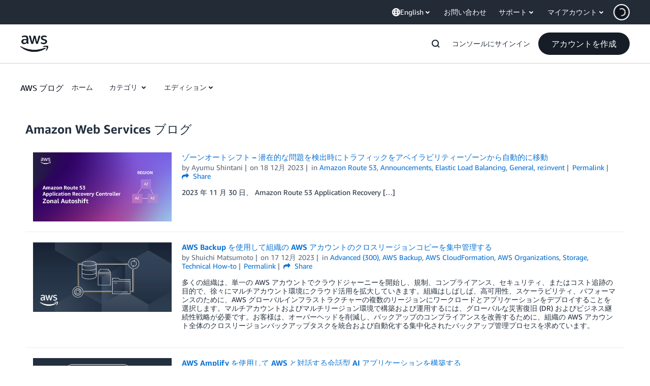

--- FILE ---
content_type: application/javascript
request_url: https://t0.m.awsstatic.com/tmpl/awsm-rt/esm/templates/rt-subnav/1.0.0/manifest.938d6d6d22.js
body_size: 545
content:
// src/templates/rt-subnav/manifest.ts
var SubnavManifest = {
  name: "rt-subnav",
  displayName: "RT Subnav",
  schemaVersion: "1.0.0",
  templateVersion: "1.0.0",
  rehydrate: true,
  metricNamespace: "awsmRT",
  fields: [
    {
      name: "topic",
      type: "Text",
      required: false
    },
    {
      name: "url",
      type: "URL",
      required: false
    },
    {
      name: "subTopic",
      type: "RichText",
      required: false
    },
    {
      name: "patternTitle",
      type: "Text",
      required: false
    },
    {
      name: "patternDark",
      type: "Boolean",
      required: false
    },
    {
      name: "patternSticky",
      type: "Boolean",
      required: false
    }
  ]
};
var manifest_default = SubnavManifest;
export {
  manifest_default as default
};

--- FILE ---
content_type: application/javascript
request_url: https://a0.awsstatic.com/eb-csr/2.0.4/react/react-dom.js
body_size: 428
content:
import{r as e}from"./react-dom.production.min.js";import"./_commonjsHelpers.js";import"./index2.js";import"./react.production.min.js";const{__SECRET_INTERNALS_DO_NOT_USE_OR_YOU_WILL_BE_FIRED:t,createPortal:o,findDOMNode:r,flushSync:n,hydrate:a,render:s,unmountComponentAtNode:_,unstable_batchedUpdates:d,unstable_createPortal:i,unstable_renderSubtreeIntoContainer:m,version:c}=e;export{t as __SECRET_INTERNALS_DO_NOT_USE_OR_YOU_WILL_BE_FIRED,o as createPortal,e as default,r as findDOMNode,n as flushSync,a as hydrate,s as render,_ as unmountComponentAtNode,d as unstable_batchedUpdates,i as unstable_createPortal,m as unstable_renderSubtreeIntoContainer,c as version};